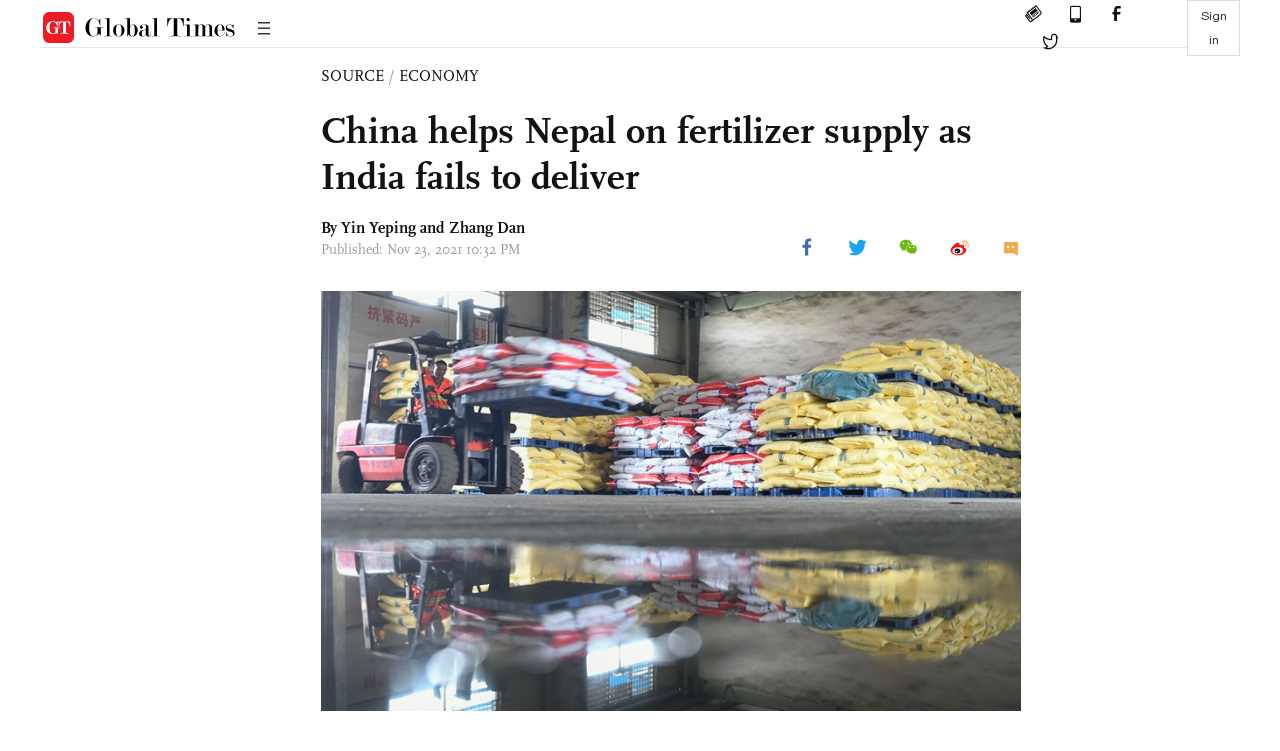

--- FILE ---
content_type: text/html
request_url: https://www.globaltimes.cn/page/202111/1239739.shtml
body_size: 4048
content:
<!DOCTYPE html
    PUBLIC "-//W3C//DTD XHTML 1.0 Transitional//EN" "http://www.w3.org/TR/xhtml1/DTD/xhtml1-transitional.dtd">
<html xmlns="http://www.w3.org/1999/xhtml">

<head>
    <meta http-equiv="Content-Type" content="text/html; charset=utf-8" />
    <title>China helps Nepal on fertilizer supply as India fails to deliver - Global Times</title>
    <meta name="viewport" content="width=device-width, initial-scale=1.0">
    <meta http-equiv="X-UA-Compatible" content="IE=edge,chrome=1">
    <!--<meta http-equiv="X-UA-Compatible" content="IE=10; IE=9; IE=EDGE">-->
    <meta content="text/html; charset=UTF-8" http-equiv="Content-Type" />
    <meta content="text/javascript" http-equiv="Content-Script-Type" />
    <meta content="text/css" http-equiv="Content-Style-Type" />
    <meta id="MetaDescription" name="DESCRIPTION" content="Chinese companies are supplying more than 15,000 tons of fertilizer to Nepal and Chinese diplomats helped getting the desperately-needed material through border checks to help Nepali farmers, Chinese and Nepali officials told the Global Times on Tuesday." />
    <meta id="MetaImage" name="Logo" content="https://www.globaltimes.cn/Portals/0/attachment/2021/2021-11-21/44857871-8283-498b-aee3-8cc93d248046_s.jpeg" />
    <meta id="MetaKeywords" name="KEYWORDS" content="nepal,fertilizer,india,chinese,china," />
    <meta id="MetaCopyright" name="COPYRIGHT" content="Copyright 2021 by The Global Times" />
    <meta id="MetaAuthor" name="AUTHOR" content="Global Times" />
    <meta id="content_show_type" content="图文" />
    <meta id="channel_name" content="SOURCE,Economy" />
    <meta id="channel_id" content="8,68" />
    <meta id="author_name" content="Yin Yeping and Zhang Dan" />
    <meta name="RESOURCE-TYPE" content="DOCUMENT" />
    <meta name="DISTRIBUTION" content="GLOBAL" />
    <meta id="MetaRobots" name="ROBOTS" content="INDEX, FOLLOW" />
    <meta name="REVISIT-AFTER" content="1 DAYS" />
    <meta name="RATING" content="GENERAL" />
    <meta name="viewport" content="width=device-width, initial-scale=1.0">
    <meta name="twitter:image" content="https://www.globaltimes.cn/Portals/0/attachment/2021/2021-11-21/44857871-8283-498b-aee3-8cc93d248046.jpeg">
    <meta name="twitter:card" content="summary_large_image">
    <meta name="twitter:site" content="@globaltimesnews">
    <meta name="twitter:url" content="https://www.globaltimes.cn/page/202111/1239739.shtml">
    <meta name="twitter:title" content="China helps Nepal on fertilizer supply as India fails to deliver">
    <meta name="twitter:description" content="Chinese companies are supplying more than 15,000 tons of fertilizer to Nepal and Chinese diplomats helped getting the desperately-needed material through border checks to help Nepali farmers, Chinese and Nepali officials told the Global Times on Tuesday.">
    <meta name="twitter:creator" content="@globaltimesnews">
    <meta property="og:image" content="https://www.globaltimes.cn/Portals/0/attachment/2021/2021-11-21/44857871-8283-498b-aee3-8cc93d248046.jpeg" />
    <script type="text/javascript" src="/js-n/jquery-3.7.0.min.js" language="javascript"></script>
    <script type="text/javascript" src="/js-n/jquery-migrate-3.4.0.min.js" language="javascript"></script>
    <script type="text/javascript" src="/js-n/file.js" language="javascript"></script>
    <script> load_file("/includes-n/article_head.html"); </script>
</head>

<body>
    <!-- 文章头部 -->
    <script> load_file("/includes-n/article_top.html"); </script>
    <!-- 文章内容部分 -->
    <div class="container article_section">
        <div class="row">
            <div class="article_page">
                <div class="article_left">
                    <ul class="article_left_share share_section">
                        <script> load_file("/includes-n/float_share_new.html"); </script>
                    </ul>
                </div>
                <div class="article">
                    <div class="article_top">
                        <div class="article_column"><span class="cloumm_level_one"><a href="https://www.globaltimes.cn/source/" target="_blank">SOURCE</a></span>&nbsp;/&nbsp;<span class="cloumm_level_two"><a href="https://www.globaltimes.cn/source/economy/" target="_blank">ECONOMY</a></span></div>
                        <div class="article_title">China helps Nepal on fertilizer supply as India fails to deliver</div>
                        
                        <div class="author_share">
                            <div class="author_share_left"><span class="byline">By Yin Yeping and <div class="with_name_card">
  <div class="author_card"> 
	  <a class="author_card_img" href="https://www.globaltimes.cn//author/Reporter-Zhang-Dan.html">
		  <img src="https://www.globaltimes.cn/Portals/0/attachment/2021/2021-02-04/90055a24-b601-4959-a0de-d8b3b159df0e.png"></a>
    <div class="author_card_info">
      <div class="card_author_name"> <a href="https://www.globaltimes.cn//author/Reporter-Zhang-Dan.html">Zhang Dan</a> </div>
      <p class="card_author_desc">Global Times business reporter covering macro-economy, trade with ASEAN and tech happenings in China.</p>
    </div>
    <div class="bot_triangle"></div>
  </div>
  <a href="https://www.globaltimes.cn//author/Reporter-Zhang-Dan.html" class="author_name">Zhang Dan</a> 
</div> </span><span
                                    class="pub_time">Published: Nov 23, 2021 10:32 PM</span> </div>
                            <span class="article_top_share share_section">
                                <script> load_file("/includes-n/article_share_new.html"); </script>
                            </span>
                        </div>
                    </div>
                    <div class="article_content">
                        <div class="article_right"> <center><img id="549343" style="border-left-width: 0px; border-right-width: 0px; border-bottom-width: 0px; border-top-width: 0px" alt="A fertilizer workshop in Yongzhou, Central China's Hunan Province on March 25, 2021 Photo: VCG" src="https://www.globaltimes.cn/Portals/0/attachment/2021/2021-11-21/44857871-8283-498b-aee3-8cc93d248046.jpeg" /></center>
<p class="picture" style="font-size: 13px; font-family: Times New Roman; color: #999; margin-top: 3px">A fertilizer workshop in Yongzhou, Central China's Hunan Province on March 25, 2021 Photo: VCG</p><br /><br />Chinese companies are supplying more than 15,000 tons of fertilizer to Nepal and Chinese diplomats helped getting the desperately-needed material through border checks to help Nepali farmers, Chinese and Nepali officials told the Global Times on Tuesday.<br /><br />Nepal's increasing purchasing of fertilizer from Chinese suppliers also come as it reportedly seeks more supplies from India, which is also facing a shortage on its own, highlighting India's limited capacity to fulfill its pledges, analysts noted.&nbsp;&nbsp;<br /><br />Amid the surging demand, more fertilizer imports from China could be expected, the Nepali Embassy in China told the Global Times on Tuesday.&nbsp;<br /><br />Kaushal Kishor Ray, chargé d'affaires of the Nepalese Embassy in Beijing, said that Nepal plans to import more chemical fertilizers from China.<br /><br />"A contract has already been inked to import around 15,000 tons of fertilizer from [Northwest China's Qinghai Province]... if the Chinese manufacturers would meet the required standard and offer competitive prices, they will have a huge market [in Nepal]," Ray said.&nbsp;<br /><br />The Nepali Embassy is coordinating with relevant authorities in China for smooth transportation of the fertilizer to Nepal, as there is a heavy backlog of shipments at the China-Nepal border, according to the embassy.<br /><br />The Chinese Embassy in Nepal told the Global Times on Tuesday that the embassy assisted Nepal to communicate with authorities in Southwest China's Xizang Autonomous Region and sought priority clearance of fertilizers purchased by the Nepal from China at the border.<br /><br />Nepal needs 750,000 to 800,000 tons of fertilizer during the planting season. But in the past few months, the average price has skyrocketed from $670 per ton to $948, driven by demand, according to media reports. Nepali farmers are facing fertilizer shortages this year, Nepalese media outlet Republica reported.<br /><br />"Actually, there is no so-called shortage of fertilizers in Nepal as mentioned in the report... it is the combination of price and quality that makes Chinese manufacturers favorable sources for Nepal," Ray said.<br /><br />Chinese companies are also seeing the rising demand from Nepal.&nbsp;<br /><br />"The demand for chemical fertilizers at home and abroad increased sharply in September and October. Overseas, that was especially true of Nepal, and the number of overseas inquiries is high," a sales manager of a chemical fertilizer company in Xizang told the Global Times on Tuesday.<br /><br />A source at a large fertilizer export company in East China's Shandong Province agreed, saying that it had received export orders from Nepal.<br /><br />Overseas fertilizer orders have increased since the beginning of 2021, the source said, noting that the company is very willing to provide support in response to Nepal's market needs if the conditions are met.<br /><br />Nepal's increasing purchase of fertilizers from China also comes as it has been seeking supplies from neighboring India. The Kathmandu Post reported on Tuesday that Nepal was set to sign a five-year fertilizer supply deal with India, which covers 30 percent of Nepal's annual demand.&nbsp;<br /><br />Apart from the limited supply, India also faces a shortage problem. In India, contract pricing for the nutrient potash soared by 59 percent to $445 per metric ton, Bloomberg reported on Saturday. Some Indian farmers lined up at night to buy fertilizers due to tightening supplies, per media reports.&nbsp;&nbsp;<br /><br />China, which has maintained strong and stable supply chains amid the COVID-19 pandemic, is a reliable fertilizer supplier, Liu Zongyi, secretary-general of the Research Center for China-South Asia Cooperation at the Shanghai Institutes for International Studies, told the Global Times on Tuesday.<br /><br />"India is very likely to satisfy its own needs before supplying Nepal, even though India always said it is Nepal's 'big brother'," Liu said.<br /><br /> <br>
                        </div>
                    </div>
                    <script> load_file("/includes-n/article_extend1.html"); </script>
                    <div class="article_footer">
                        <div class="article_footer_share share_section">
                            <script> load_file("/includes-n/article_share_new.html"); </script>
                        </div>
                    </div>
                    <script> load_file("/includes-n/article_extend2.html"); </script>
                    <script> load_file("/includes-n/article_comment.html"); </script>
                    <script> load_file("/includes-n/article_extend3.html"); </script>
                    <div class="related_section"><div class="column_title">RELATED ARTICLES</div><div class="related_article"><div class="related_img"><a href="https://www.globaltimes.cn/page/202103/1217225.shtml"><img src="https://www.globaltimes.cn/Portals/0/attachment/2021/2021-03-01/1ea7c313-bbdd-4781-a38f-50e7de413b6f_s.jpeg"></a></div><div class="related_content"><div class="new_title_s"><a href="https://www.globaltimes.cn/page/202103/1217225.shtml"> Supplying fertilizer </a></div><p>A cargo ship unloads imported potassium chloride at a port in Lianyungang, East China's Jiangsu Province on Wednesday. ...</p></div></div><div class="in_divider on_p"></div><div class="related_article"><div class="related_img"><a href="https://www.globaltimes.cn/page/202108/1230614.shtml"><img src="https://www.globaltimes.cn/Portals/0/attachment/2021/2021-08-03/b48468dd-1ae0-41bc-8798-8f4017b82125_s.jpeg"></a></div><div class="related_content"><div class="new_title_s"><a href="https://www.globaltimes.cn/page/202108/1230614.shtml"> Fertilizer companies suspected of price gouging put on file for investigation </a></div><p>China's State Administration for Market Regulation (SAMR) has put fertilizer enterprises that are suspected of price gouging on ...</p></div></div><div class="in_divider on_p"></div><div class="related_article"><div class="related_img"><a href="https://www.globaltimes.cn/page/202108/1231644.shtml"><img src="https://www.globaltimes.cn/Portals/0/attachment/2021/2021-08-15/681b37e2-86bb-4023-b458-7f6672cfa6b7_s.jpeg"></a></div><div class="related_content"><div class="new_title_s"><a href="https://www.globaltimes.cn/page/202108/1231644.shtml"> Fertilizer transit trade from Pakistan’s Gwadar Port to Afghanistan undisturbed by war</a></div><p>Even as battle raged across Afghanistan last week, Pakistan’s Gwadar Port, now operated by a Chinese company, continued ...</p></div></div><div class="in_divider on_p"></div></div>
                    <script> load_file("/includes-n/article_extend4.html"); </script>
                    <script> load_file("/includes-n/article_most_view.html"); </script>
                    <script> load_file("/includes-n/article_extend5.html"); </script>
                </div>
            </div>
        </div>
    </div>
    <div id="img_cover" style="display: none">
        <div class="close_cover"><img src="/img/close.png"></div>
        <img class="drag_img" src="">
    </div>
    <!-- 页面尾部 -->
    <script> load_file("/includes-n/footer.html"); </script>
    <script> load_file("/includes-n/addthis.html"); </script>
</body>
<script> load_file("/includes-n/article_bottom.html"); </script>
</html>

--- FILE ---
content_type: text/html
request_url: https://www.globaltimes.cn/includes-n/article_most_view.html
body_size: 391
content:
<div class="most_view_section">
  <div class="column_title">MOST VIEWED</div>
  <div class="footer_most_view">
    <div class="most_view_left">
      <div class="most_article"><i class="top_3">1</i><a href="https://www.globaltimes.cn/page/202601/1353489.shtml">US officials’ claims that Canada will ‘regret’ decision to allow Chinese EVs into market narrow-minded, failing to consider benefits for Canada’s economic development, consumer welfare: experts</a></div>

      <div class="most_article"><i class="top_3">2</i><a href="https://www.globaltimes.cn/page/202601/1353482.shtml">Commander of Denmark's Joint Arctic Command rejects US president’s claims on Chinese and Russian ships circling around Greenland</a></div>

      <div class="most_article"><i class="top_3">3</i><a href="https://www.globaltimes.cn/page/202601/1353486.shtml">Chinese Consulate-General in Chicago urges Chinese nationals in Minnesota to strengthen safety precautions</a></div>
    </div>
    <div class="most_view_right">

      <div class="most_article"><i>4</i><a href="https://www.globaltimes.cn/page/202601/1353492.shtml">The PLA Eastern Theater Command deploys naval and air assets to monitor and track US vessels’ Taiwan Straits transits: spokesperson</a></div>

      <div class="most_article"><i>5</i><a href="https://www.globaltimes.cn/page/202601/1353496.shtml">Chinese team makes history by reaching U23 Asian Cup semifinals for first time</a></div>

      <div class="most_article"><i>6</i><a href="https://www.globaltimes.cn/page/202601/1353483.shtml">Chinese Embassy in Cambodia urges enhanced protection of nationals after missing or losing contact cases</a></div>
    </div>
  </div>
</div>

--- FILE ---
content_type: text/html
request_url: https://www.globaltimes.cn/includes-n/footer.html
body_size: 1807
content:
<div class="container" id="footer">
  <div class="row">
    <div class="footer_nav">
      <div class="footer_column">
        <div class="cloumn_name"><a href="/china/index.html">CHINA</a></div>
        <div class="cloumn_content">
          <ul>
            <li><a href="/china/politics/index.html">Politics</a></li>
            <li><a href="/china/society/index.html">Society</a></li>
            <li><a href="/china/diplomacy/index.html">Diplomacy</a></li>
            <li><a href="/china/military/index.html">Military</a></li>
            <li><a href="/china/science/index.html">Science</a></li>
            <li><a href="/china/odd/index.html">Odd</a></li>
            <li><a href="/china/graphic/index.html">China Graphic</a></li>
          </ul>
        </div>
      </div>
      <div class="footer_column">
        <div class="cloumn_name"><a href="/source/index.html">SOURCE</a></div>
        <div class="cloumn_content">
          <ul>
            <li><a href="/source/gt-voice/index.html">GT Voice</a></li>
            <li><a href="/source/insight/index.html">Insight</a></li>
            <li><a href="/source/economy/index.html">Economy</a></li>
            <li><a href="/source/comments/index.html">Comments</a></li>
            <li><a href="/source/company/index.html">Company</a></li>
            <li><a href="/special-coverage/BRI-FOCUS.html">B&R Initiative</a></li>
            <li><a href="/source/graphic/index.html">Biz Graphic</a></li>
            <!-- <li><a href="/source/CIIE2022/index.html">CIIE 2022</a></li> -->
          </ul>
        </div>
      </div>
      <div class="footer_column">
        <div class="cloumn_name"><a href="/opinion/index.html">OPINION</a></div>
        <div class="cloumn_content">
          <ul>
            <li><a href="/opinion/editorial/index.html">Editorial</a></li>
            <li><a href="/opinion/observer/index.html">Observer</a></li>
            <li><a href="/opinion/Global-Minds/index.html">Global Minds</a></li>
            <li><a href="/opinion/asian-review/index.html">Asian Review</a></li>
            <li><a href="/opinion/top-talk/index.html">Top Talk</a></li>
            <li><a href="/opinion/viewpoint/index.html">Viewpoint</a></li>
            <li><a href="/opinion/columnists/index.html">Columnists</a></li>
            <li><a href="/opinion/cartoon/index.html">Cartoon</a></li>
          </ul>
        </div>
      </div>
      <div class="footer_column">
        <div class="cloumn_name"><a href="/life/index.html">LIFE</a></div>
        <div class="cloumn_content">
          <ul>
            <li><a href="/life/cultural-influencer/index.html">Cultural Influencer</a></li>
            <li><a href="/life/attitudes/index.html">Attitudes</a></li>
            <li><a href="/life/culture/index.html">Culture</a></li>
            <li><a href="/life/entertainment/index.html">Entertainment</a></li>
            <li><a href="/life/travel/index.html">Travel</a></li>
          </ul>
        </div>
      </div>
      <div class="footer_column">
        <div class="cloumn_name">VISUAL NEWS</div>
        <div class="cloumn_content">
          <ul>
            <li><a href="/video/index.html">Video</a></li>
            <li><a href="/infographic/index.html">Graphics</a></li>
            <li><a href="/photo/gallery/index.html">Gallery</a></li>
            <li><a href="/special-coverage/index.html">Specials</a></li>
          </ul>
        </div>
      </div>
      <div class="footer_column">
        <div class="cloumn_name">MISCELLANEOUS</div>
        <div class="cloumn_content">
          <ul>
            <li><a href="/In-depth/index.html">In-Depth</a></li>
            <li><a href="/world/index.html">World</a></li>
            <li><a href="/sport/index.html">Sport</a></li>
          </ul>
        </div>
      </div>
    </div>
    <div class="footer_share">
      <div class="footer_logo"><a href="/index.html"><img src="/img/logo1@3x.png"></a></div>
      <a href="https://twitter.com/globaltimesnews" target="_blank" title="Twitter"><i
          class="iconfont iconTwitter"></i></a> <a href="http://www.facebook.com/globaltimesnews" target="_blank"
        title="Facebook"><i class="iconfont iconfacebook"></i></a> <a href="/most shared/index.html" target="_blank"
        title="Apps"><i class="iconfont iconshouji"></i></a>
        <span class="nl_btn_bot">Newsletter</span>
    </div>
    <div class="footer_info">
      <ul>
        <li><a href="/about-us/index.html">About Us</a></li>
        <li><a href="/careers/index.html">Careers</a></li>
        <li><a href="/contact us/index.html">Contact Us</a></li>
        <li><a href="/adv.html">Advertisement</a></li>
        <li><a href="/term/index.html">Terms of Service</a></li>
      </ul>
      <div class="copy_right">Copyright © 2025 Global Times All Right Reserved</div>
      <div class="copy_right">
        违法和不良信息举报电话：010-65363263&nbsp;&nbsp;&nbsp;举报邮箱：jubao@people.cn&nbsp;&nbsp;&nbsp;京ICP备11001615号-7</div>
    </div>
  </div>
</div>
<div class="sign_newletter_box">
  <div class="close_box"><img src="https://www.globaltimes.cn/img/close.png"></div>
  <div class="box_content">
    <div class="box_logo"><img src="https://www.globaltimes.cn/img/logo1@3x.png"></div>
    <div class="sign_topic">GET OUR NEWSLETTER</div>
    <div class="sign_desc">Sign up for our email list to receive daily newsletters from <a>Global Times</a>
    </div>
    <div class="sign_upload">
      <input type="hidden" name="u" value="ae9d06fd504261f47d471807b">
      <input type="hidden" name="id" value="641b4c4b95">
      <input class="fill_email" type="email" name="MERGE0" placeholder="Enter your email..." name="MERGE0" id="MERGE0">
      <i class="email_cion"></i>
      <button class="upload_email" value="Sign Up">SIGN UP</button>
    </div>
    <div class="err_notice"></div>
  </div>
</div>
<div class="nl_success_box">
  <div class="close_box"><img src="https://www.globaltimes.cn/img/close.png"></div>
  <div class="box_content">
    <div class="box_logo"><img src="https://www.globaltimes.cn/img/logo1@3x.png"></div>
    <div class="success_line">
      <div class="success_img"><img src="https://www.globaltimes.cn/img/suc.png"></div>
      <div class="success_notice">Subscribed successfully</div>
    </div>
  </div>
</div>
<script type="text/javascript" src="/js-n/newsletter_post.js"></script>
<!-- Google tag (gtag.js) -->
<script async src="https://www.googletagmanager.com/gtag/js?id=G-T3RFLLQ7Z4"></script>
<script>
  window.dataLayer = window.dataLayer || [];
  function gtag(){dataLayer.push(arguments);}
  gtag('js', new Date());

  gtag('config', 'G-T3RFLLQ7Z4');
</script>
<div id="cnzz_stat_icon_1274811350">
  <script src="https://s22.cnzz.com/z_stat.php?id=1274811350&web_id=1274811350" language="JavaScript"></script>
</div>
<script type="text/javascript">
  var _gaq = _gaq || [];
  _gaq.push(['_setAccount', 'UA-24189351-1']);
  _gaq.push(['_setDomainName', '.globaltimes.cn']);
  _gaq.push(['_trackPageview']);

  (function () {
    var ga = document.createElement('script'); ga.type = 'text/javascript'; ga.async = true;
    ga.src = ('https:' == document.location.protocol ? 'https://ssl' : 'http://www') + '.google-analytics.com/ga.js';
    var s = document.getElementsByTagName(
      'script')[0]; s.parentNode.insertBefore(ga, s);
  })();
  document.getElementById("cnzz_stat_icon_1274811350").style.display = "none"; 
</script>